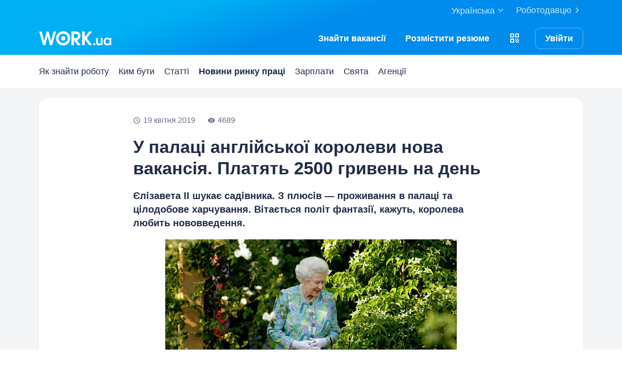

--- FILE ---
content_type: text/html; charset=UTF-8
request_url: https://www.work.ua/news/ukraine/1120/?&
body_size: 10389
content:
<!DOCTYPE html><html xmlns="http://www.w3.org/1999/xhtml" xmlns:fb="http://ogp.me/ns/fb#" xml:lang="uk" lang="uk">
<head>
    <meta http-equiv="Content-Type" content="text/html; charset=UTF-8">
    <meta name="Keywords" content="новини, єлізавета іі шукає садівника, з плюсів — проживання в палаці та цілодобове харчування, вітається політ фантазії, кажуть, королева любить нововведення">
    <meta name="Description" content="Єлізавета ІІ шукає садівника. З плюсів — проживання в палаці та цілодобове харчування. Вітається політ фантазії, кажуть, королева любить нововведення.">
    <meta http-equiv="content-language" content="uk">
    <meta http-equiv="Pragma" content="no-cache">
    <meta http-equiv="no-cache">
    <meta http-equiv="Expires" content="-1">
    <meta http-equiv="Cache-Control" content="no-cache">
    <meta name = "format-detection" content = "telephone=no">
    <meta name="viewport" content="width=device-width, initial-scale=1.0, maximum-scale=1.0">
    <meta http-equiv="X-UA-Compatible" content="IE=edge">
    <meta name="theme-color" content="#ffffff">
    <meta name="twitter:card" content="summary_large_image">
    <meta name="twitter:site" content="@workuamedia">

    <meta property="og:url" content="https://www.work.ua/news/ukraine/1120/">
    <meta property="og:title" content="У палаці англійської королеви нова вакансія. Платять 2500 гривень на день">
    <meta property="og:description" content="Єлізавета ІІ шукає садівника. З плюсів — проживання в палаці та цілодобове харчування. Вітається політ фантазії, кажуть, королева любить нововведення.">
    <meta property="og:image" content="https://i.work.ua/news/1120_og_1.png">
    <meta property="og:type" content="article"><meta property="og:image:width" content="1200">
        <meta property="og:image:height" content="630"><meta property="og:locale" content="uk_UA"><meta property="og:locale:alternate" content="ru_RU"><meta property="og:locale:alternate" content="en_US"><meta name="msapplication-config" content="//st.work.ua/browser/ie/browserconfig.xml?v2=1"><title>У палаці англійської королеви нова вакансія. Платять 2500 гривень на день — Work.ua</title><script>
dataLayer=[{userType:'jobseeker.potential',ourJobseeker:'no'}];
(function(w,d,s,l,i){w[l]=w[l]||[];w[l].push({'gtm.start':new Date().getTime(),event:'gtm.js'});var f=d.getElementsByTagName(s)[0],
j=d.createElement(s),dl=l!='dataLayer'?'&l='+l:'';j.async=true;j.src='//www.googletagmanager.com/gtm.js?id='+i+dl;
f.parentNode.insertBefore(j,f);})(window,document,'script','dataLayer','GTM-W6CVFN');
</script><link rel="shortcut icon" href="//st.work.ua/browser/favicon.ico?v2=1">
    <link rel="apple-touch-icon" sizes="60x60" href="//st.work.ua/browser/safari/apple-touch-icon-60x60.png?v=1">
    <link rel="apple-touch-icon" sizes="76x76" href="//st.work.ua/browser/safari/apple-touch-icon-76x76.png?v=1">
    <link rel="apple-touch-icon" sizes="120x120" href="//st.work.ua/browser/safari/apple-touch-icon-120x120.png?v=1">
    <link rel="apple-touch-icon" sizes="152x152" href="//st.work.ua/browser/safari/apple-touch-icon-152x152.png?v=1">
    <link rel="apple-touch-icon" sizes="167x167" href="//st.work.ua/browser/safari/apple-touch-icon-167x167.png?v=1">
    <link rel="apple-touch-icon" sizes="180x180" href="//st.work.ua/browser/safari/apple-touch-icon-180x180.png?v=1">
    <link rel="mask-icon" href="//st.work.ua/browser/safari/website_icon.svg?v2=1" color="#00a1f1">

        <link href="//st.work.ua/css/bootstrap/lazysizes-min_1768409470.css" rel="stylesheet">
    <script defer="defer" src="//st.work.ua/js/lazysizes/lazysizes-min_1733834145.js"></script>

        <script>if(!(window.globalThis&&Object.fromEntries&&String.prototype.replaceAll&&Object.hasOwn)){document.write(`<script src="//st.work.ua/js/polyfills_1699273748.js"></${"scr"+"ipt"}>`)}</script>
    <script defer="defer" type="module" crossorigin src="//st.work.ua/react/react-root-qdnwIf2d.js"></script>

        <script></script>

            <link href="//st.work.ua/css/bootstrap/main-min_1768409471.css" rel="stylesheet">
<script src="//st.work.ua/js/lib/jquery-1.10.2.min.js"></script>
<script src="//st.work.ua/js/jqplugin/jquery-cookie-min_1614868080.js"></script>
<script src="//i.work.ua/ua/js/lp_1768409468.js"></script>
<script>window.Work.smsResendTimeout = 70</script>

        
        
            <link rel="canonical" href="https://www.work.ua/news/ukraine/1120/" />
<link rel="alternate" hreflang="ua" href="https://www.work.ua/news/ukraine/1120/" />
<link rel="alternate" hreflang="ru" href="https://www.work.ua/ru/news/ukraine/1120/" />
<link rel="alternate" hreflang="en" href="https://www.work.ua/en/news/ukraine/1120/" />
</head>
<body data-target="#sidenav-spy" data-spy="scroll"><noscript><iframe src="//www.googletagmanager.com/ns.html?id=GTM-W6CVFN" height="0" width="0" style="display:none;visibility:hidden"></iframe></noscript>    				            
        
    
    
        
                <header class="header-default hidden-print">
    <div class="container">
						<div class="link-section clearfix">
			<a href="/employer/" class="pull-right no-decoration text-white opacity-link opacity-8 ga-switch-emp">Роботодавцю<span class="glyphicon glyphicon-chevron-right glyphicon-fs-24 glyphicon-align-base"></span></a>
			<div class="dropdown pull-right">
    <button id="dropdownMenu100-2"
       data-toggle="dropdown"
       aria-expanded="true"
       class="btn-link border-none dropdown-toggle no-decoration opacity-link opacity-8 "
    >
        <span class="text-white text-basic">Українська<span class="glyphicon glyphicon-chevron-down glyphicon-fs-24 glyphicon-align-base"></span></span>
    </button>
    <ul class="dropdown-menu" id="header-language-switcher-list" role="menu" aria-labelledby="dropdownMenu100-2">
                    <li data-locale="ua"
                data-locale-active="ua"
                class="active"            >
                <a href="https://www.work.ua/news/ukraine/1120/">Українська</a>
            </li>
                    <li data-locale="ru"
                data-locale-active="ua"
                            >
                <a href="https://www.work.ua/ru/news/ukraine/1120/?setlp=ru">Русский</a>
            </li>
                    <li data-locale="en"
                data-locale-active="ua"
                            >
                <a href="https://www.work.ua/en/news/ukraine/1120/?setlp=en">English</a>
            </li>
            </ul>
</div>
		</div>
	</div>
	<nav class="navbar navbar-default">
		<div class="container">
			<div class="navbar-header">
				<a href="/" id="logo"><span class="sr-only">Work.ua</span></a>
			</div>
			<ul class="nav navbar-nav">
									<li>
						<a href="/jobs/" id="jobsSearch" aria-label="Знайтивакансії" class="ga-search-jobs pointer-none-in-all text-white no-decoration">
							<span class="glyphicon glyphicon-search glyphicon-fs-24"></span>
							<span class="hidden-xs">Знайти</span>
							<span class="text-capitalize-xs hidden-xs">вакансії</span>
						</a>
					</li>
					                        <li class=" ">
                            <a href="/jobseeker/auth-and-create-resume/?entryPoint=signUp" id="resumeCreate" aria-label="РозміститиРезюме" class="pointer-none-in-all ga-create-resume-test text-white no-decoration js-create-resume js-create-resume-not-signed" data-url="https://www.work.ua/news/ukraine/1120/">
                                <span class="glyphicon glyphicon-add glyphicon-fs-24"></span>
                                <span class="nav-name hidden-xs">
                                    <span>Розмістити&nbsp;</span><span class="text-lowercase-md">Резюме</span>
                                </span>
                            </a>
                        </li>
                    								                    <li class="hidden-sm hidden-xs">
                        <div class="dropdown js-dropdown-app hidden-sm hidden-xs" data-id="1025" data-role="jobseeker" data-url="https://www.work.ua/news/ukraine/1120/">
    <button id="dropdownMenu100-3"
            role="button"
            data-toggle="dropdown"
            aria-expanded="true"
            class="btn-link border-none dropdown-toggle no-decoration pt-0">
        <span class="glyphicon glyphicon-fs-24 glyphicon-align-base glyphicon-qr-code text-white"></span>
    </button>
    <div class="dropdown-menu dropdown-menu-hover pt-lg pr-lg pb-lg pl-lg" role="menu" aria-labelledby="dropdownMenu100-3">
                    <div class="qr-code-work qr-code-work-job mx-auto"></div>
                <p class="mt-sm mb-sm text-center small normal-weight">Наведіть камеру, щоб завантажити застосунок.</p>
        <div class="text-center">
            <span class="glyphicon glyphicon-fs-32 glyphicon-app-store-small text-default mr-sm"></span>
            <span class="glyphicon glyphicon-multicolor glyphicon-fs-32 glyphicon-google-play-small"></span>
        </div>
                    <a href="/mobile-app/" class="btn btn-search-outline w-100 mt-sm js-click-mobile-app" data-id="1025" data-role="jobseeker" data-url="https://www.work.ua/news/ukraine/1120/">Дізнатись більше</a>
            </div>
</div>
                    </li>
                    <li>
                        <a class="flex hidden-sm hidden-md hidden-lg text-white no-decoration js-login-button-not-signed" href="/jobseeker/login/" id="loginButton" aria-label="Увійти">
    <span class="glyphicon glyphicon-lock glyphicon-fs-24"></span>
</a>
<a class="btn btn-view-outline hidden-xs js-login-button-not-signed" href="/jobseeker/login/" id="loginIcon">Увійти</a>
                    </li>
							</ul>
		</div>
	</nav>
		</header>
                <nav class="navbar navbar-inner">
    <div class="container hidden-print">
        <a data-target="#navbar-collapse-1" data-toggle="collapse"
           class="navbar-toggle collapsed">Ресурси<span
                class="glyphicon glyphicon-chevron-down glyphicon-fs-24 glyphicon-align-base"></span></a>
        <div id="navbar-collapse-1" class="collapse navbar-collapse">
            <ul class="nav navbar-nav">
                <li><a href="/how-to-find-a-job/">Як знайти роботу</a></li>
                <li ><a href="/career-guide/">Ким бути</a></li>
                <li class=""><a href="/articles/">Статті</a></li>
                <li class=" active"><a href="/news/ukraine/">Новини ринку праці</a></li>
                <li ><a href="/stat/">Зарплати</a></li>
                <li  class="hidden-sm"><a href="/holidays/public-2026">Свята</a></li>
                <li  class="hidden-sm"><a href="/agencies/">Агенції</a></li>
                <li class="dropdown hidden-lg hidden-md">
                    <a href="javascript: void(0);" class="dropdown-toggle hidden-xs link-icon" role="button" id="dropdownMenu1" data-toggle="dropdown" aria-expanded="false">
                        Ще<span class="glyphicon glyphicon-chevron-down glyphicon-fs-24 glyphicon-align-base"></span>
                    </a>
                    <ul class="dropdown-menu" role="menu" aria-labelledby="dropdownMenu1">
                        <li class="visible-sm "><a href="/holidays/public-2026">Свята</a></li>
                        <li class="hidden-lg "><a href="/agencies/">Агенції</a></li>
                    </ul>
                </li>
            </ul>
        </div>
    </div>
</nav>
        <main id="center" class="main-center bg-gray">

        <div id="react-root" class="rb"></div>

        <div class="container">
        <p class="hidden-print link-back">
            <a  href="" title="Повернутися до ">
                <span class="glyphicon glyphicon-chevron-left"></span>
                <span></span>
            </a>
        </p>        <div class="card card-indent article-content">
            <section class="mt-lg sm:mt-xl">
                <div class="article-header">
                    <ul class="mt-0 mb-0 list-unstyled">
                        <li class="no-style inline-block mr-lg mb-0 text-default-7 small nowrap">
                            <time datetime="2019-04-19 00:00"><span class="glyphicon glyphicon-top-2 glyphicon-time glyphicon-fs-16 line-height-basic align-bottom mr-xs"></span>19 квітня 2019</time>
                        </li>
                                                                            <li class="no-style inline-block mb-0 text-default-7 small nowrap">
                                <span class="glyphicon glyphicon-top-2 glyphicon-visibility glyphicon-fs-16 mr-xs"></span>4689
                            </li>
                                            </ul>
                    <h1 class="mt-lg">У палаці англійської королеви нова вакансія. Платять 2500 гривень на день</h1>
                    <h3 class="h5 strong-600 mb-sm">Єлізавета ІІ шукає садівника. З плюсів — проживання в палаці та цілодобове харчування. Вітається політ фантазії, кажуть, королева любить нововведення.</h3>

                                                        </div>

                <div class="article-body article">
                    <div class="article-link"><p><img src="https://i.work.ua/img/00002937_s.jpg" alt="" border="0" width="600" height="400"></p>
<p>Кажуть, що&nbsp;королева хоче бачити наглядачем свого саду новатора з&nbsp;творчими ідеями та зовсім не проти нововведень.</p>
<h2>Що&nbsp;пропонують</h2>
<p>Робота на&nbsp;свіжому повітрі, проживання в&nbsp;палаці та&nbsp;харчування, що&nbsp;може бути краще? Ну&nbsp;хіба що&nbsp;ще&nbsp;й&nbsp;зарплата: 18&nbsp;тисяч фунтів на&nbsp;рік (в&nbsp;перекладі на&nbsp;гривні це&nbsp;близько 630 тисяч гривень). Саме таку суму пропонують майбутньому садівнику Букінгемського палацу.</p>
<p>Палац шукає людину на&nbsp;повний робочий день, п&rsquo;ять днів на&nbsp;тиждень. Працівника, зацікавленого в&nbsp;експериментах, зі&nbsp;свіжим поглядом і&nbsp;креативними ідеями.</p>
<h2>Що&nbsp;треба робити</h2>
<p>В&nbsp;обов&rsquo;язки співробітника входить доглядати за&nbsp;королівськими садами, а&nbsp;також районами, навколо Сент-Джеймського та&nbsp;Букінгемського палаців, на&nbsp;&laquo;винятковому рівні&raquo;.&nbsp;</p>
<p>Якщо життя в&nbsp;стінах палацу може здатися привабливим, то&nbsp;варто врахувати, що&nbsp;на&nbsp;прогулянки замком не&nbsp;буде вистачати часу. Королівські садівники відповідають за&nbsp;газон, який займає більш ніж 40&nbsp;акрів, з&nbsp;якого постійно потрібно збирати сміття, листя, видаляти бур&rsquo;яни тощо. Працівники підрізають кущі та&nbsp;троянди, а&nbsp;також косять газон, доглядають за&nbsp;всіма рослинами, молодими деревами та&nbsp;чагарниками.</p>
<p>Звичайно&nbsp;ж, садівникам необхідно піклуватися про квіти її&nbsp;Величності&nbsp;&mdash; садити та&nbsp;поливати&nbsp;їх. Щоб рослини &laquo;продовжували забезпечувати дивовижне оточення чудової історичної будівлі, а&nbsp;також гучних подій&raquo;, наприклад, щорічної садової вечірки в&nbsp;Букінгемському палаці.</p>
<p>Крім того, кандидат має бути ранньою пташкою, оскільки початок роботи&nbsp;&mdash; 7:30&nbsp;ранку.</p>
<h2>
<hr>
</h2>
<h2>Читайте також</h2>
<ul>
<li><a href="https://www.work.ua/news/ukraine/1111/" target="_blank"> Мільйонер шукає організатора &laquo;Королівської битви&raquo; на&nbsp;приватному острові. Гонорар 58000 доларів </a></li>
<li><a href="https://www.work.ua/news/ukraine/1098/" target="_blank">NASA заплатить понад півмільйона гривень любителям полежати в&nbsp;ліжку</a></li>
</ul></div>
                    <div class="row mt-sm sm:mt-xl">
                        <div class="col-md-5 mt-sm">
                            <ul class="list-inline list-with-icons mt-0 nowrap articles-list">
                                <li class="mb-0 nowrap">
                                    
                
                                        <button class="btn btn-tertiary mr-xs sm:mr-lg nowrap small pointer-none-in-all js-registration-show">
                    <span class="inline-block">
                        <span class="glyphicon glyphicon-fs-24 glyphicon-white-heart js-like-disable mr-xs"></span>
                        <span class="js-like-count">0</span>
                    </span>
                </button>
                                                        </li>
                                <li class="mb-0 nowrap">
                                    
                
                        <button class="btn btn-tertiary mr-xs sm:mr-lg nowrap small pointer-none-in-all js-registration-show">
                <span class="inline-block  js-save-disable">
                     <span class="glyphicon glyphicon-fs-24 glyphicon-bookmark"></span>                </span>
            </button>
                                            </li>
                                                                                                <li class="mb-0 mr-xs sm:mr-lg">
                                    <a href="#comments" class="btn btn-tertiary">
                                        <span class="glyphicon glyphicon-comment-fill glyphicon-fs-24"></span> 9
                                    </a>
                                </li>
                                                                <li class="mb-0">
                                    <div class="dropdown">
                                        <button class="btn btn-icon btn-tertiary" role="button" id="dropdownMenu-1" data-toggle="dropdown" aria-expanded="false">
                                            <span class="glyphicon glyphicon-fs-24 glyphicon-share"></span>
                                        </button>
                                        <ul class="dropdown-menu dropdown-menu-icon pull-right-xs js-social-links" role="menu" aria-labelledby="dropdownMenu-1">
                                            <li class="w-100"><a href="https://www.facebook.com/dialog/share?app_id=334539396593168&display=popup&href=https%3A%2F%2Fwww.work.ua%2Fnews%2Fukraine%2F1120%2F" rel="noopener" target="_blank" data-reaction="shared-facebook" data-type="news-ukraine" data-postid="967" data-place="bottom" class="pointer-none-in-all ga-media-share-fb-news-ukraine js-share"><span class="glyphicon glyphicon-multicolor glyphicon-social-circle-facebook glyphicon-fs-24 mr-sm"></span>Поділитися в Facebook</a></li>
                                            <li class="w-100"><a href="https://linkedin.com/shareArticle?url=https%3A%2F%2Fwww.work.ua%2Fnews%2Fukraine%2F1120%2F&title=" rel="noopener" target="_blank" data-reaction="shared-linkedin" data-type="news-ukraine" data-postid="967" data-place="bottom" class="pointer-none-in-all ga-media-share-in-news-ukraine js-share"><span class="glyphicon glyphicon-multicolor glyphicon-social-linkedin glyphicon-fs-24 mr-sm"></span>Поділитися в LinkedIn</a></li>
                                            <li class="w-100"><a href="https://t.me/share/url?url=https%3A%2F%2Fwww.work.ua%2Fnews%2Fukraine%2F1120%2F&text=" rel="noopener" target="_blank" data-reaction="shared-t.me" data-type="news-ukraine" data-postid="967" data-place="bottom" class="pointer-none-in-all ga-media-share-tg-news-ukraine js-share"><span class="glyphicon glyphicon-multicolor glyphicon-social-circle-telegram glyphicon-fs-24 mr-sm"></span>Поділитися в Telegram</a></li>
                                            <hr>
                                            <li class="w-100"><a href="javascript: void(0)" data-link="https://www.work.ua/news/ukraine/1120/" data-type="news-ukraine" data-postid="967" data-place="bottom" class="js-copy-btn pointer-none-in-all ga-media-copy-news-ukraine"><span class="glyphicon glyphicon-link glyphicon-fs-24 mr-sm"></span><span class="js-article-copy">Копіювати посилання</span><span class="js-article-copied hide">Скопійовано!</span></a></li>
                                        </ul>
                                    </div>
                                </li>
                            </ul>
                        </div>
                        <div class="col-md-7 mt-sm articles-category">
                            <a href="https://t.me/workuamedia" class="btn btn-icon btn-icon-left btn-default-outline w-100-xs" target="_blank"><span class="glyphicon glyphicon-telegram"></span><span class="hidden-xs">Отримувати новини в Telegram</span><span class="visible-xs">Отримувати в Telegram</span></a>
                        </div>
                    </div>
                </div>
            </section>
        </div>
        <section class="row mt-3xl">
            <div class="col-lg-8 mx-auto">
                <div id="comments">
                                        


        <h2 class="h3 mt-0 mb-xl">    9 коментарів
    </h2>

<a name="form"></a>

    <script src="//st.work.ua/js/jqplugin/jqueryvalidate-min_1701710669.js"></script>
    <script src="//st.work.ua/js/workvalidate-min_1715751567.js"></script>

    
    <div class="card card-transparent text-center mt-lg" id="mainNotAuthBlock">    <p class="not-auth-block mb-0 mt-lg sm:mt-xl">
        Щоб залишити коментар, потрібно <a href="/jobseeker/login/">увійти</a>.
    </p>
</div>

    <script>
        $(function () {
            commentsDisallowedInit();
        });
    </script>

    
    <div class="clearfix h-20"></div>

<div id="commentsList" class="wordwrap">
        <a name="comments"></a>
    
            
        <noscript>
        <div class="clearfix h-20"></div>
        <div class="alert alert-danger">
    <h2>Будь ласка, увімкніть JavaScript</h2>

    
</div>

    </noscript>
    
            


<div class="one-comment-block mt-lg js-comment-block" id="tbl_comm_108486" data-id="108486" data-level="0">
    <div id="showRepl_108486"></div>

    <div class="card no-shadow js-base-comment-block">
        <div class="mt-lg sm:mt-xl wordwrap">
                            <div class="article-link mt-md">Hello Queen! May i work for you?<br />
I am younbg and Speak English<br />
and i listening Depeche mode</div>
            
            <div class="flex flex-wrap flex-align-center flex-justify-between mt-xs">
                <div class="text-small mt-sm">
                    <span class="mr-sm">Денис Жданов</span>
                    <time class="text-default-7 normal-weight">23.04.2019, 21:32</time>
                </div>

                                                                                </div>
        </div>
                    </div>

    </div>
            


<div class="one-comment-block mt-lg js-comment-block" id="tbl_comm_108497" data-id="108497" data-level="0">
    <div id="showRepl_108497"></div>

    <div class="card no-shadow js-base-comment-block">
        <div class="mt-lg sm:mt-xl wordwrap">
                            <div class="article-link mt-md">То ли требования завысили, то ли зарплату занизили. Хотя, если будут кормить как короля...</div>
            
            <div class="flex flex-wrap flex-align-center flex-justify-between mt-xs">
                <div class="text-small mt-sm">
                    <span class="mr-sm">Сергей Жигулев</span>
                    <time class="text-default-7 normal-weight">24.04.2019, 00:33</time>
                </div>

                                                                                </div>
        </div>
                    </div>

    </div>
            


<div class="one-comment-block mt-lg js-comment-block" id="tbl_comm_108500" data-id="108500" data-level="0">
    <div id="showRepl_108500"></div>

    <div class="card no-shadow js-base-comment-block">
        <div class="mt-lg sm:mt-xl wordwrap">
                            <div class="article-link mt-md">Чёт маловато для [образа видалена модератором Work.ua]... Ой что-то темнит старушенция, зажала, зажала.</div>
            
            <div class="flex flex-wrap flex-align-center flex-justify-between mt-xs">
                <div class="text-small mt-sm">
                    <span class="mr-sm">Артем Иванев</span>
                    <time class="text-default-7 normal-weight">24.04.2019, 04:23</time>
                </div>

                                                                                </div>
        </div>
                    </div>

    </div>
            


<div class="one-comment-block mt-lg js-comment-block" id="tbl_comm_108506" data-id="108506" data-level="0">
    <div id="showRepl_108506"></div>

    <div class="card no-shadow js-base-comment-block">
        <div class="mt-lg sm:mt-xl wordwrap">
                            <div class="article-link mt-md">Мову знати обовязково, вік 61 рік підійде?</div>
            
            <div class="flex flex-wrap flex-align-center flex-justify-between mt-xs">
                <div class="text-small mt-sm">
                    <span class="mr-sm">Александр Маслеев</span>
                    <time class="text-default-7 normal-weight">24.04.2019, 08:38</time>
                </div>

                                                                                </div>
        </div>
                    </div>

    </div>
            


<div class="one-comment-block mt-lg js-comment-block" id="tbl_comm_108519" data-id="108519" data-level="0">
    <div id="showRepl_108519"></div>

    <div class="card no-shadow js-base-comment-block">
        <div class="mt-lg sm:mt-xl wordwrap">
                            <div class="article-link mt-md">А садовнику садовник нужен?</div>
            
            <div class="flex flex-wrap flex-align-center flex-justify-between mt-xs">
                <div class="text-small mt-sm">
                    <span class="mr-sm">Виктор Герасименко</span>
                    <time class="text-default-7 normal-weight">24.04.2019, 10:20</time>
                </div>

                                                                            <ul class="list-inline list-with-icons reply-link reply-to-comment-menu clearfix mt-sm">
                                                            <li class="mr-lg mb-0">
                                    <button class="js-reply-show btn-link link-icon no-decoration inline-flex flex-align-center">
                                        <span class="glyphicon glyphicon-comment-fill glyphicon-fs-24 glyphicon-align-base mr-xs"></span>
                                        <span class="js-reply-count hide">1
                                            <span class="hidden-xs">відповідь</span>
                                        </span>
                                        <span class="js-reply-hide"><span class="hidden-xs">Сховати відповіді</span>
                                            <span class="visible-xs-inline-block">Сховати</span>
                                        </span>
                                    </button>
                                </li>
                                                                                </ul>
                                                </div>
        </div>
                    </div>

            <div class="one-comment-reply js-comment-reply">
            


<div class="one-comment-block mt-lg" id="tbl_comm_108533" data-id="108533" data-level="1">
    <div id="showRepl_108533"></div>

    <div class="card no-shadow js-base-comment-block">
        <div class="mt-lg sm:mt-xl wordwrap">
                            <div class="article-link mt-md">How do you do,dear Mrs.Elizabeth! I am very glad to hear news from you!It is very interesting for me!I can speak English well! I am a teacher of English and a good gardener. I like to work in the garden very much and I have a longwork experience!My fantasy is nice.I think I am very creative!My e-mail is [ел. пошта прихована модератором Work.ua].Thank you very much for your attention!</div>
            
            <div class="flex flex-wrap flex-align-center flex-justify-between mt-xs">
                <div class="text-small mt-sm">
                    <span class="mr-sm">Larysa Komarova</span>
                    <time class="text-default-7 normal-weight">24.04.2019, 14:42</time>
                </div>

                                                                                </div>
        </div>
                    </div>

    </div>
        </div>
    </div>
            


<div class="one-comment-block mt-lg js-comment-block" id="tbl_comm_108532" data-id="108532" data-level="0">
    <div id="showRepl_108532"></div>

    <div class="card no-shadow js-base-comment-block">
        <div class="mt-lg sm:mt-xl wordwrap">
                            <div class="article-link mt-md">я изи могу садить разные там культуры)</div>
            
            <div class="flex flex-wrap flex-align-center flex-justify-between mt-xs">
                <div class="text-small mt-sm">
                    <span class="mr-sm">Александр Демчук</span>
                    <time class="text-default-7 normal-weight">24.04.2019, 14:11</time>
                </div>

                                                                                </div>
        </div>
                    </div>

    </div>
            


<div class="one-comment-block mt-lg js-comment-block" id="tbl_comm_108852" data-id="108852" data-level="0">
    <div id="showRepl_108852"></div>

    <div class="card no-shadow js-base-comment-block">
        <div class="mt-lg sm:mt-xl wordwrap">
                            <div class="article-link mt-md">Я не знаю я пенсионер. Меня жена не пустит. А налоги платить на да?</div>
            
            <div class="flex flex-wrap flex-align-center flex-justify-between mt-xs">
                <div class="text-small mt-sm">
                    <span class="mr-sm">Валера Завгородний</span>
                    <time class="text-default-7 normal-weight">08.05.2019, 09:15</time>
                </div>

                                                                                </div>
        </div>
                    </div>

    </div>
            


<div class="one-comment-block mt-lg js-comment-block" id="tbl_comm_108923" data-id="108923" data-level="0">
    <div id="showRepl_108923"></div>

    <div class="card no-shadow js-base-comment-block">
        <div class="mt-lg sm:mt-xl wordwrap">
                            <div class="article-link mt-md">Включите звук</div>
            
            <div class="flex flex-wrap flex-align-center flex-justify-between mt-xs">
                <div class="text-small mt-sm">
                    <span class="mr-sm">Юрій Кіптяк</span>
                    <time class="text-default-7 normal-weight">12.05.2019, 19:35</time>
                </div>

                                                                                </div>
        </div>
                    </div>

    </div>
        </div>

<script src="//st.work.ua/js/jobseeker/specify-email-min_1693303681.js"></script>
                    </div>
            </div>
        </section>

                <button class="block btn btn-link bg-white rounded-10 button-up mt-xl sm:mt-0" id="scrollUpBtn" style="display: none;"   aria-label="Вгору" title="Вгору"><span class="glyphicon glyphicon-top glyphicon-fs-24 glyphicon-arrow-upward glyphicon-align-base"></span></button>
</main>    <footer class="footer-default hidden-print block-relative bg-white">
        <div class="container">
        <div class="clearfix">
                                    <div class="pull-left no-pull-xs">
                <div class="dropdown">
                    <button
                       class="btn-link border-none no-decoration dropdown-toggle mt-8 cut-top-xs link-icon"
                       id="dropdownMenu100"
                       data-toggle="dropdown"
                       aria-expanded="true">
                        Українська<span class="glyphicon glyphicon-chevron-down glyphicon-fs-24 glyphicon-align-base"></span>
                    </button>
                    <ul class="dropdown-menu" role="menu" aria-labelledby="dropdownMenu100" id="langSwitcher">
                                                <li data-locale="ua"
                            data-locale-active="ua"
                            class="active"                        >
                            <a href="https://www.work.ua/news/ukraine/1120/">Українська</a>
                        </li>
                                                <li data-locale="ru"
                            data-locale-active="ua"
                                                    >
                            <a href="https://www.work.ua/ru/news/ukraine/1120/?setlp=ru">Русский</a>
                        </li>
                                                <li data-locale="en"
                            data-locale-active="ua"
                                                    >
                            <a href="https://www.work.ua/en/news/ukraine/1120/?setlp=en">English</a>
                        </li>
                                            </ul>
                </div>
            </div>
            
                            <ul class="mt-lg list-inline menu-social-btn visible-xs-inline-block ml-0">
    <li>
                <a href="https://www.facebook.com/workuamedia"
           class="btn btn-icon btn-social-facebook" id="footer-facebook" rel="noopener" target="_blank" aria-label="Перейти на наш facebook">
            <span class="glyphicon glyphicon-multicolor glyphicon-social-circle-facebook glyphicon-fs-24"></span>
        </a>
    </li>
    <li>
        <a href="https://www.threads.com/@work.ua"
           class="btn btn-icon btn-social-threads" id="footer-threads" rel="noopener" target="_blank" aria-label="Перейти на наш threads">
            <span class="glyphicon glyphicon-multicolor glyphicon-social-threads glyphicon-fs-24"></span>
        </a>
    </li>
    <li>
        <a href="https://www.instagram.com/work.ua"
           class="btn btn-icon btn-social-instagram" id="footer-instagram" rel="noopener" target="_blank" aria-label="Перейти на наш instagram">
            <span class="glyphicon glyphicon-multicolor glyphicon-social-instagram glyphicon-fs-24"></span>
        </a>
    </li>
    <li>
        <a href="https://www.linkedin.com/company/work-ua"
           class="btn btn-icon btn-social-linkedin" id="footer-linkedin" rel="noopener" target="_blank" aria-label="Перейти на наш linkedin">
            <span class="glyphicon glyphicon-multicolor glyphicon-social-linkedin glyphicon-fs-24"></span>
        </a>
    </li>
    <li>
        <a href="https://www.tiktok.com/@workuamedia?_r=1&_t=ZM-91aXu9wohnH"
           class="btn btn-icon btn-social-grayscale btn-social-tiktok text-default" id="footer-tiktok" rel="noopener" target="_blank" aria-label="Перейти на наш tiktok">
            <span class="glyphicon glyphicon-tiktok glyphicon-align-base glyphicon-fs-24"></span>
            <span class="glyphicon glyphicon-multicolor glyphicon-social-tiktok glyphicon-align-base glyphicon-fs-24"></span>
        </a>
    </li>
</ul>

<script src="//st.work.ua/js/social-analytics-min_1764064510.js"></script>
            
                        
            <div class="pull-right hidden-sm hidden-xs sm:ml-lg">                                     <a href="/employer/"
                       class="btn btn-icon btn-icon-right btn-default-outline">
                        Роботодавцю
                        <span class="glyphicon glyphicon-fs-24 glyphicon-chevron-right"></span>
                    </a>
                             </div>

                                                                                                    <div class="pull-right no-pull-xs">
                    <ul class="list-unstyled my-0 btn-downl btn-downl-ua clearfix ">
                        <li class="no-style inline-block mr-sm mb-0">
                            <a class="btn-apple-store" href="https://apps.apple.com/ua/app/id1466748992" aria-label="Завантажити з App Store" target="_blank"></a>
                        </li>
                        <li class="no-style inline-block mb-0">
                            <a class="btn-google-play" href="https://play.google.com/store/apps/details?id=ua.work.mobileClient" aria-label="Завантажити з Google Play" target="_blank"></a>
                        </li>
                    </ul>
                </div>
            
                            <ul class="mb-lg mr-lg pull-right mt-lg sm:mt-0 no-pull-xs list-inline menu-social-btn hidden-xs">
    <li>
                <a href="https://www.facebook.com/workuamedia"
           class="btn btn-icon btn-social-facebook" id="footer-facebook" rel="noopener" target="_blank" aria-label="Перейти на наш facebook">
            <span class="glyphicon glyphicon-multicolor glyphicon-social-circle-facebook glyphicon-fs-24"></span>
        </a>
    </li>
    <li>
        <a href="https://www.threads.com/@work.ua"
           class="btn btn-icon btn-social-threads" id="footer-threads" rel="noopener" target="_blank" aria-label="Перейти на наш threads">
            <span class="glyphicon glyphicon-multicolor glyphicon-social-threads glyphicon-fs-24"></span>
        </a>
    </li>
    <li>
        <a href="https://www.instagram.com/work.ua"
           class="btn btn-icon btn-social-instagram" id="footer-instagram" rel="noopener" target="_blank" aria-label="Перейти на наш instagram">
            <span class="glyphicon glyphicon-multicolor glyphicon-social-instagram glyphicon-fs-24"></span>
        </a>
    </li>
    <li>
        <a href="https://www.linkedin.com/company/work-ua"
           class="btn btn-icon btn-social-linkedin" id="footer-linkedin" rel="noopener" target="_blank" aria-label="Перейти на наш linkedin">
            <span class="glyphicon glyphicon-multicolor glyphicon-social-linkedin glyphicon-fs-24"></span>
        </a>
    </li>
    <li>
        <a href="https://www.tiktok.com/@workuamedia?_r=1&_t=ZM-91aXu9wohnH"
           class="btn btn-icon btn-social-grayscale btn-social-tiktok text-default" id="footer-tiktok" rel="noopener" target="_blank" aria-label="Перейти на наш tiktok">
            <span class="glyphicon glyphicon-tiktok glyphicon-align-base glyphicon-fs-24"></span>
            <span class="glyphicon glyphicon-multicolor glyphicon-social-tiktok glyphicon-align-base glyphicon-fs-24"></span>
        </a>
    </li>
</ul>

<script src="//st.work.ua/js/social-analytics-min_1764064510.js"></script>
                    </div>
                    <ul class="list-inline menu-action">
    <li><a href="/jobseeker/resources/" class="link-inverse opacity-link opacity-7">Ресурси</a></li>
<li><a href="/about-us/contact/" class="link-inverse opacity-link opacity-7">Контакти</a></li>
<li><a href="/about-us/" class="link-inverse opacity-link opacity-7">Про нас</a></li>
<li><a href="/careers/" class="link-inverse opacity-link opacity-7">Кар’єра</a></li>
<li><a href="/news/site/" class="link-inverse opacity-link opacity-7">Новини Work.ua</a></li>
<li><a href="/help/" class="link-inverse opacity-link opacity-7">Допомога</a></li>
<li><a href="/about-us/conditions/" class="link-inverse opacity-link opacity-7">Умови використання</a></li>
</ul>
                <div class="visible-sm-inline-block visible-xs-inline-block sm:mt-lg sm:mb-lg">                                     <a href="/employer/"
                       class="btn btn-icon btn-icon-right btn-default-outline">
                        Роботодавцю
                        <span class="glyphicon glyphicon-fs-24 glyphicon-chevron-right"></span>
                    </a>
                             </div>
        <div class="text-default-7">©&nbsp;2006–2026 Work.ua. Сервіс пошуку роботи №1 в Україні.</div>
    </div>
        <script>window.google_maps_key = 'AIzaSyAzK_F6JJ575knAR6UM3M5qd6SEi3ZkIIU';</script>
</footer>
<div
    id="react-bridge"
    data-user-role=""
    data-header-type="jobseeker"
    data-user-id=""
    data-has-at-least-one-connected-channel="false"
    data-user-name=""
    data-is-subscribed-to-telegram="0"
    data-is-subscribed-to-viber="0"
    data-is-subscribed-to-email="0"
    data-can-show-personal-feed="false"
    data-pesonal-feed-new-jobs="0"
    data-pesonal-feed-viewed-jobs="0"
    data-is-email-confirmed="false"
    data-split-variants=[]>
</div>



    <link href="//st.work.ua/react/react_1768236645.css" rel="stylesheet">

    <script src="//st.work.ua/js/bootstrap/bootstrap-min_1614868080.js"></script>
    <script src="//st.work.ua/js/bootstrap/bootstrap-affix-fix-min_1671786784.js"></script>
        <script src="//st.work.ua/js/app-banner-src_1745951615.js"></script>
                
<script src="//st.work.ua/js/send_stat-min_1737383594.js"></script>
<script src="//st.work.ua/js/page-view-min_1757081754.js"></script>
<script>window.splitVariants = []</script>

    <div class="registration-alert w-100 js-registration-alert">
    <div class="container">
        <div class="row">
            <div class="col-md-7 col-sm-10 mx-auto">
                <div class="alert alert-warning mb-0">
                    <p class="mb-0 mt-lg">
                        Щоб ставити лайки чи зберігати статті та новини, потрібно <a href="/jobseeker/login/" class="hovered">увійти</a> або <a href="/jobseeker/login/" class="hovered">зареєструватись</a>.
                    </p>
                </div>
            </div>
        </div>
    </div>
</div>
    <script src="//st.work.ua/js/work-min_1766133186.js"></script>
    <script src="//st.work.ua/js/jqplugin/jqueryvalidate-min_1701710669.js"></script>
    <script src="//st.work.ua/js/workvalidate-min_1715751567.js"></script>
    <script src="//st.work.ua/js/comments/comments-min_1759132339.js"></script>
    <script src="//st.work.ua/js/resources-min_1744914820.js"></script>
    <script>
        $(function() {
            setTimeout(function() {
                $('.js-social-links').AddSocialButtons({
                    url: ''
                });
            }, 1000);
        });
    </script>

<script defer src='https://static.cloudflareinsights.com/beacon.min.js' data-cf-beacon='{"token": "134c91c4c1444cb39b8541da8bda1847"}'></script><noindex>
            <div style="display:none;">
            <a rel="nofollow" id="iuaCounter" href="http://www.i.ua/" target="_blank" onclick="this.href='http://i.ua/r.php?952'" title="Rated by I.UA" class="no-hover"><noscript><img src="https://r.i.ua/s?u952&p6" border="0" width="88" height="31" /></noscript></a>
        </div>
        <script src="//st.work.ua/js/site_counters-min_1642154636.js"></script>
    
</noindex>
<div id="showSilenceModal" class="modal modal-silence fade hidden-print" tabindex="-1" role="dialog" aria-labelledby="modalLabel" aria-hidden="false">
    <div class="modal-dialog" role="document">
        <div class="modal-content block-relative flex flex-direction-column">
            <div class="modal-header w-100 pt-xl card-close">
                <a class="link-close ga-close-silence-modal pointer-none-in-all" href="javascript:void(0)" data-dismiss="modal" aria-hidden="true"><span class="glyphicon glyphicon-remove"></span></a>
                <h2 class="my-0 text-white">Зупинись. Пам'ятай.&nbsp;Дій.</h2>
            </div>
            <div class="modal-body block-relative text-left">
                <div class="mt-lg sm:mt-xl">
                    <div class="timer ">
                        <div class="counter h2 my-0" id="silenceCounter">--:--</div>
                    </div>
                </div>
                <p class="mt-lg sm:mt-xl mb-0"><span class="strong-600">Пам'ять — це дія.</span> Це час запитати: що я роблю для перемоги? Чи достатньо? Як я можу допомогти?</p>
                <p class="mt-sm sm:mt-lg mb-lg">Може варто задонатити, почати розмовляти українською або допомогти іншим? Пам'ять не пасивна — це активна участь у спільній боротьбі за майбутнє.</p>
                <a href="/" class="logo pointer-none"><span class="sr-only">Work.ua</span></a>
            </div>
            <div class="modal-silence-alert text-center js-modal-silence-alert">
                <h2 class="my-0">Вибачте, але ні.</h2>
                <p class="h5 m-lgt">Ця хвилина зупинки – для кожного українця 🇺🇦</p>
            </div>
        </div>
    </div>
</div>

<script src="//st.work.ua/js/silence-modal-src_1757678130.js"></script>


</body>
</html>


--- FILE ---
content_type: application/javascript
request_url: https://st.work.ua/js/comments/comments-min_1759132339.js
body_size: 1134
content:
function commentsAllowedInit(e){const t=e.lang||"ua",o=e.useEditor||!1;var n=$(".commentform-message").height();$(".commentform-message").adoptTextAreaHeight({heightStepInPx:5}),o&&$R("#CommentForm_message-editor",$.extend({},$R.workopts,{lang:t,maxChar:$(".commentform-message").attr("maxlength"),buttons:["ul","ol","link"],plugins:["charcount"]})),$.extend($.validator.prototype,{showFormError:function(){}});var m={rules:{"CommentForm[userName]":{required:!0,checkNum:!0,checkFio:!0,checkFirstNameEqualsLastName:!0},"CommentForm[message]":{required:!0,maxlength:$(".commentform-message").attr("maxlength"),textCapsPercent:$(".commentform-message").data("textcapspercent")}},messages:{"CommentForm[userName]":{required:lang.form_errs.err_user_name,checkNum:lang.form_errs.illegal_symbols2,checkFio:lang.form_errs.err_user_name,checkFirstNameEqualsLastName:lang.resume_send.err_checkFirstNameEqualsLastName},"CommentForm[message]":{required:lang.form_errs.comment_required,maxlength:lang.form_errs.comment_maxlength,textCapsPercent:lang.form_errs.comment_textCapsPercent}},errorPlacement:function(e,t){$(t).closest("#commentForm").length>0&&$(document).find(".reply-comment-form-block").remove(),$(t).closest(".reply-comment-form-block").length>0&&$("#mainCommentFormBlock").find(".form-group").removeClass("has-danger").find(".text-danger").remove(),$(t).closest("div.form-group").find(".text-danger").remove(),$(t).closest("div.form-group").append(e)},success:function(e,t){$(t).closest("div.form-group").removeClass("has-danger")},onfocusout:function(e,t){$(t.relatedTarget).hasClass("reply-to-comment-link")||$.extend(this,$.validator.defaults,$.validator.prototype).onfocusout(e)},submitHandler:function(e){$(e).find("button[type=submit]").addClass("btn-spin").attr("disabled",!0),e.submit()}};$("#commentForm").validate(m),$((function(){var e=$("#mainCommentFormBlock").clone().addClass("reply-comment-form-block mt-lg").removeAttr("id");if($("#commentsList").on("click",".reply-to-comment a",(function(){$("#mainCommentFormBlock").find(".form-group").removeClass("has-danger").find(".text-danger").remove(),$(document).find(".reply-comment-form-block").remove(),e.find(".commentform-msgId").val($(this).data("msgid")),e.find(".showed-input").removeProp("checked"),e.find(".showed-textarea").height(n).val("");var r="CommentForm_"+$(this).data("msgid");if(e.find("form").attr("id",r),e.find("form").validate(m),e.find(".showed-textarea").adoptTextAreaHeight({heightStepInPx:10}),setTimeout((function(){e.find(".form-group").removeClass("has-danger"),e.find(".text-danger").remove()}),45),$(this).closest(".js-base-comment-block").after(e),o){e.find(".redactor-box").remove();const o=$(".redactor-box").find("textarea").clone().val("");e.find(".form-group").first().prepend(o),$R("#CommentForm_message-editor",$.extend({},$R.workopts,{lang:t,maxChar:$(".commentform-message").attr("maxlength"),buttons:["ul","ol","link"],plugins:["charcount"]}))}setTimeout((function(){e.find(".showed-textarea").focus()}),200)})),window.location.search.match("reply=")&&"reply"!=window.location.hash){window.location.hash="reply";var r=new RegExp("[?&]reply=([^&#]*)").exec(window.location.href);$('a[data-msgid="'+r[1]+'"]').click()}}));const r=o?".redactor-in":"textarea";$("#mainCommentFormBlock").on("focus",r,(function(){$(document).find(".reply-comment-form-block").remove()}))}function commentsDisallowedInit(){$((function(){var e=$("#mainNotAuthBlock").clone().addClass("add-left add-top reply-not-auth-block").removeAttr("id");$("#commentsList").on("click",".reply-to-comment a",(function(){$(document).find(".reply-not-auth-block").remove(),e.insertAfter($(this).closest(".reply-to-comment-menu"))}))})),$(document).on("click",".not-auth-block a",(function(e){e.preventDefault();var t=$(this).attr("href"),o=window.location.pathname.replace(new RegExp("^"+lang.langPrefix+"/"),"").replace(/^\/+|\/+$/g,"");$(this).closest("#mainNotAuthBlock").length>0?o+="?#form":o+="?reply="+$(this).closest(".one-comment-block").data("id")+"#reply";$.ajax({type:"POST",dataType:"json",url:"/comment/redirect/",cache:!1,data:{pageReturn:o},success:function(e){window.location.href=t}})}))}$((function(){if($("#lastSubmittedCommentId").val()>0&&"#form"!=window.location.hash){$("#tbl_comm_"+$("#lastSubmittedCommentId").val());$(".js-comment-hide").removeClass("hide"),$(".js-comments-show").addClass("hide"),window.location.hash="tbl_comm_"+$("#lastSubmittedCommentId").val()}"#form"==window.location.hash&&setTimeout((function(){$("#mainCommentFormBlock").find(".showed-textarea").focus()}),200),$(".js-reply-show").click((function(e){e.preventDefault();var t=$(this),o=t.find(".js-reply-hide"),n=t.find(".js-reply-count"),m=t.parents(".js-comment-block");o.toggleClass("hide"),n.toggleClass("hide"),m.find(".js-comment-reply").toggleClass("hide")})),$(".js-comments-show").click((function(e){e.preventDefault(),$("#commentsList .js-comment-hide").removeClass("hide"),$(this).addClass("hide")}))}));

--- FILE ---
content_type: application/javascript
request_url: https://st.work.ua/js/jobseeker/specify-email-min_1693303681.js
body_size: 662
content:
function showModalForEmailSpecify(e,a){"object"!=typeof a&&(a={});var t=$("body"),o=function(){return t.ModalBPWnd("getcontainer").find("form")},l=function(){return t.ModalBPWnd("getcontainer").find(".specify-submit")},i='<form id="specify-email-form"><div class="row"><div class="col-md-10 col-sm-12"><p class="cut-bottom">'+lang.specify_email_modal.content_text+'</p></div><div class="form-group col-md-10 col-sm-12"><input class="form-control" type="text" name="email" id="email-modal" placeholder="'+lang.validate.fields.email+'"></div></div></form>';t.ModalBPWnd({title:lang.specify_email_modal.title,own_body_el:i,footer_buttons:[{name:lang.save,add_class:"specify-submit",type:"button",func:function(){o().trigger("submit")}},{type:"or-cancel"}],removeDialogFromPageIfClose:!0}),t.ModalBPWnd("open"),$("#email-modal").val(lastUserModalEmail),o().validate({debug:!1,rules:{email:{required:!0,email:!0,remote:{url:"/jobseeker/check-email/",type:"post",async:!1,dataFilter:function(e){var a=JSON.parse(e).message;return!a||'"'+a+'"'}}}},messages:{email:{required:lang.form_errs.empty_email,email:lang.form_errs.bad_email}},submitHandler:function(o){self=this;var i=$(o).serializeArray(),r=i[0].value;if("function"==typeof a.beforeSubmitHandler&&!a.beforeSubmitHandler(i))return!1;if(lastUserSentEmail.length>0&&r.toLowerCase()===lastUserSentEmail)return e(i);if(l().prop("disabled",!0),"object"==typeof a.data)for(key in a.data)i.push({name:key,value:a.data[key]});$.post("/ajax/jobseeker/update-email/",i,(function(o){o.success?(a.hasOwnProperty("forceClose")&&!0!==a.forceClose||t.ModalBPWnd("close"),lastUserSentEmail=r.toLowerCase(),e(i)):o.message&&self.showPostErrors({email:o.message}),l().prop("disabled",!1)}),"json")}}),$.extend($.validator.prototype,{showFormError:function(){}})}var lastUserModalEmail="",lastUserSentEmail="";$(document).on("input","#email-modal",(function(e){lastUserModalEmail=e.target.value})),$((function(){var e="specify-email";function a(a){var t=$(this);t.data(e)||(a.preventDefault(),a.stopImmediatePropagation(),showModalForEmailSpecify((function(){$("[data-"+e+"]").data(e,!0),t.trigger("click")}),{data:{gaEventLabel:t.data("ga-event-label")}}))}$("[data-"+e+"]").on("click",a),$("body").on("click","[data-"+e+"]",a)}));